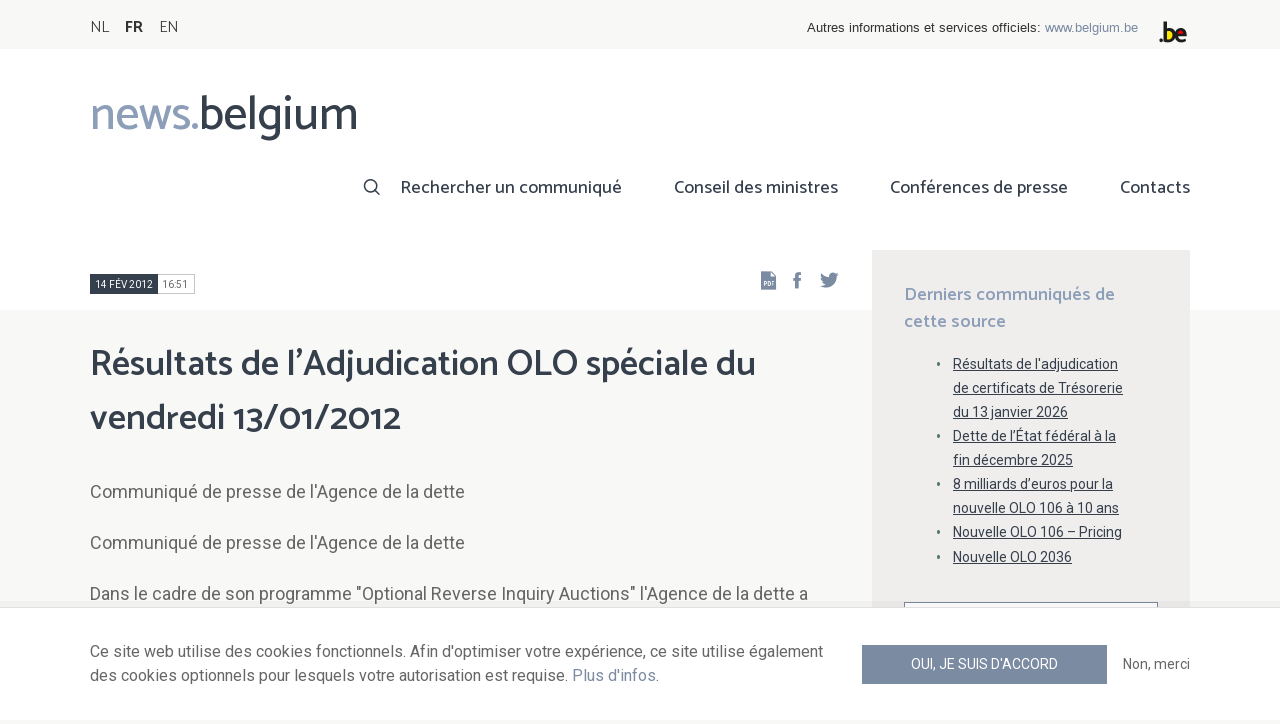

--- FILE ---
content_type: text/html; charset=UTF-8
request_url: https://news.belgium.be/fr/resultats-de-ladjudication-olo-speciale-du-vendredi-13012012
body_size: 7170
content:
<!DOCTYPE html>
<html lang="fr" dir="ltr" prefix="og: https://ogp.me/ns#">
  <head>
    <meta http-equiv="X-UA-Compatible" content="IE=edge">
    <meta charset="utf-8" />
<script>var _paq = _paq || [];(function(){var u=(("https:" == document.location.protocol) ? "https://stats.excom.fgov.be/" : "https://stats.excom.fgov.be/");_paq.push(["setSiteId", "72"]);_paq.push(["setTrackerUrl", u+"matomo.php"]);_paq.push(["setCustomUrl", "\/nl\/resultaten-speciale-olo-aanbesteding-van-13012012"]);_paq.push(["setDoNotTrack", 1]);if (!window.matomo_search_results_active) {_paq.push(["trackPageView"]);}_paq.push(["setIgnoreClasses", ["no-tracking","colorbox"]]);_paq.push(["enableLinkTracking"]);var d=document,g=d.createElement("script"),s=d.getElementsByTagName("script")[0];g.type="text/javascript";g.defer=true;g.async=true;g.src="/sites/default/files/matomo/matomo.js?t6t5mp";s.parentNode.insertBefore(g,s);})();</script>
<meta name="description" content="Communiqu&amp;eacute; de presse de l&amp;#39;Agence de la dette Communiqu&amp;eacute; de presse de l&amp;#39;Agence de la dette Dans le cadre de son programme &amp;quot;Optional Reverse Inquiry Auctions&amp;quot; l&amp;#39;Agence de la dette a &amp;eacute;mis des OLOs pour un mont ..." />
<meta property="og:title" content="Résultats de l&#039;Adjudication OLO spéciale du vendredi 13/01/2012" />
<meta property="og:description" content="Communiqu&amp;eacute; de presse de l&amp;#39;Agence de la dette Communiqu&amp;eacute; de presse de l&amp;#39;Agence de la dette Dans le cadre de son programme &amp;quot;Optional Reverse Inquiry Auctions&amp;quot; l&amp;#39;Agence de la dette a &amp;eacute;mis des OLOs pour un mont ..." />
<meta name="Generator" content="Drupal 9 (https://www.drupal.org)" />
<meta name="MobileOptimized" content="width" />
<meta name="HandheldFriendly" content="true" />
<meta name="viewport" content="width=device-width, initial-scale=1.0" />
<link rel="alternate" hreflang="nl" href="https://news.belgium.be/nl/resultaten-speciale-olo-aanbesteding-van-13012012" />
<link rel="alternate" hreflang="fr" href="https://news.belgium.be/fr/resultats-de-ladjudication-olo-speciale-du-vendredi-13012012" />
<link rel="alternate" hreflang="en" href="https://news.belgium.be/en/results-special-olo-auction-friday-13012012" />
<link rel="icon" href="/core/misc/favicon.ico" type="image/vnd.microsoft.icon" />
<link rel="canonical" href="https://news.belgium.be/fr/resultats-de-ladjudication-olo-speciale-du-vendredi-13012012" />
<link rel="shortlink" href="https://news.belgium.be/fr/node/14086" />

    <title>Résultats de l&#039;Adjudication OLO spéciale du vendredi 13/01/2012 | News.belgium</title>
        
        
    
        <link rel="stylesheet" media="all" href="/sites/default/files/css/css_onS88hFdimEw2YJMvVGksebKMgxTm2rKwwYLmm1e-J8.css" />
<link rel="stylesheet" media="all" href="/sites/default/files/css/css_NzEqGLJCwtfFe30mJb5lMZ_S1N5Fqhq8riyEcPi5qhs.css" />
<link rel="stylesheet" media="print" href="/sites/default/files/css/css_47DEQpj8HBSa-_TImW-5JCeuQeRkm5NMpJWZG3hSuFU.css" />

        <!--[if lt IE 9]>
    <script src="https://cdnjs.cloudflare.com/ajax/libs/html5shiv/3.7.3/html5shiv.js"></script>
    <![endif]-->
                        <link rel="shortcut icon" href="https://news.belgium.be/themes/custom/calibr8_easytheme/bookmark-icons/favicon.ico">
                <link rel="icon" type="image/png" href="https://news.belgium.be/themes/custom/calibr8_easytheme/bookmark-icons/favicon-16x16.png" sizes="16x16" >
                <link rel="icon" type="image/png" href="https://news.belgium.be/themes/custom/calibr8_easytheme/bookmark-icons/favicon-32x32.png" sizes="32x32" >
                <link rel="apple-touch-icon" href="https://news.belgium.be/themes/custom/calibr8_easytheme/bookmark-icons/apple-touch-icon-120x120.png" sizes="120x120" >
                <link rel="apple-touch-icon" href="https://news.belgium.be/themes/custom/calibr8_easytheme/bookmark-icons/apple-touch-icon-152x152.png" sizes="152x152" >
                <link rel="apple-touch-icon" href="https://news.belgium.be/themes/custom/calibr8_easytheme/bookmark-icons/apple-touch-icon-180x180.png" sizes="180x180" >
                <link rel="apple-touch-icon" href="https://news.belgium.be/themes/custom/calibr8_easytheme/bookmark-icons/apple-touch-icon-60x60.png" sizes="60x60" >
                <link rel="apple-touch-icon" href="https://news.belgium.be/themes/custom/calibr8_easytheme/bookmark-icons/apple-touch-icon-76x76.png" sizes="76x76" >
                <link rel="icon" type="image/png" href="https://news.belgium.be/themes/custom/calibr8_easytheme/bookmark-icons/android-chrome-192x192.png" sizes="192x192" >
                <link rel="icon" type="image/png" href="https://news.belgium.be/themes/custom/calibr8_easytheme/bookmark-icons/android-chrome-384x384.png" sizes="384x384" >
                <link rel="icon" type="image/png" href="https://news.belgium.be/themes/custom/calibr8_easytheme/bookmark-icons/android-chrome-512x512.png" sizes="512x512" >
                <link rel="manifest" href="https://news.belgium.be/sites/default/files/calibr8-bookmark-icons/calibr8_easytheme/manifest.json" />
                <meta name="msapplication-TileImage" content="https://news.belgium.be/themes/custom/calibr8_easytheme/bookmark-icons/mstile-144x144.png">
                <meta name="msapplication-config" content="https://news.belgium.be/sites/default/files/calibr8-bookmark-icons/calibr8_easytheme/browserconfig.xml" />
              <script src="/themes/custom/calibr8_easytheme/js/modernizr-custom.min.js?v=3.11.7"></script>
<script src="/core/misc/modernizr-additional-tests.js?v=3.11.7"></script>

          </head>
  <body class="not-front not-logged-in">
        
        
      <div class="dialog-off-canvas-main-canvas" data-off-canvas-main-canvas>
    <div id="site-wrapper">

      <nav class="region region--toolbar clearfix">
            <div class="container">
        <div class="toolbar-region-wrapper">
            <div class="language-switcher-language-url block block-language block-language-blocklanguage-interface" id="block-calibr8-easytheme-language-choice" role="navigation">
  
    
      <ul class="links"><li hreflang="nl" data-drupal-link-system-path="node/14086" class="nl"><a href="/nl/resultaten-speciale-olo-aanbesteding-van-13012012" class="language-link" hreflang="nl" data-drupal-link-system-path="node/14086">NL</a></li><li hreflang="fr" data-drupal-link-system-path="node/14086" class="fr is-active"><a href="/fr/resultats-de-ladjudication-olo-speciale-du-vendredi-13012012" class="language-link is-active" hreflang="fr" data-drupal-link-system-path="node/14086">FR</a></li><li hreflang="en" data-drupal-link-system-path="node/14086" class="en"><a href="/en/results-special-olo-auction-friday-13012012" class="language-link" hreflang="en" data-drupal-link-system-path="node/14086">EN</a></li></ul>
  </div>
<div id="block-federalheader" class="block block-press-center-general block-press-center-general-federal-header-block">
  
    
      <div id="openfed-federal-header-wrapper">
    <div id="openfed-federal-header-link">
        Autres informations et services officiels: <span><a href="https://www.belgium.be/fr">www.belgium.be</a></span>
    </div>
    <div id="openfed-federal-header-logo">
        <img src="/modules/custom/press_center_general/assets/images/federalheader_logo.svg" alt="Logo des autorités fédérales belges" width="37" height="30" />
    </div>
</div>

  </div>


        </div>
      </div>
    </nav>
  
  <header class="region region--header clearfix">
    <div class="container">
      <div class="region-header-inner clearfix">
        <div class="branding">
          <a href="https://news.belgium.be/fr" title="Home" rel="Home">
            <span class="news">news.</span><span class="belgium">belgium</span>
          </a>
          <div class="site-name">news.belgium</div>
        </div>

        <a href="#" id="mobile-menu-anchor" class="hamburger-menu show-mobile closed">
          <span class="menu-item"></span>
          <span class="menu-item"></span>
          <span class="menu-item"></span>
          <span class="menu-text">Menu</span>
        </a>

        
                  <div class="header-region">
              <nav aria-labelledby="block-calibr8-easytheme-main-menu-menu" id="block-calibr8-easytheme-main-menu" class="block block--menu block--menu--main">
            
  <h2 class="visually-hidden" id="block-calibr8-easytheme-main-menu-menu">Main navigation</h2>
  

        
              <ul class="menu">
                    <li class="menu-item">
        <a href="/fr/rechercher-un-communique" data-drupal-link-system-path="node/4">Rechercher un communiqué</a>
              </li>
                <li class="menu-item">
        <a href="/fr/conseil-des-ministres" data-drupal-link-system-path="node/5">Conseil des ministres</a>
              </li>
                <li class="menu-item">
        <a href="/fr/corona" data-drupal-link-system-path="node/23866">Conférences de presse</a>
              </li>
                <li class="menu-item">
        <a href="/fr/points-de-contact" data-drupal-link-system-path="node/6">Contacts</a>
              </li>
        </ul>
  


  </nav>


          </div>
              </div>
    </div>

          <nav class="mobile-menu" id="mobile-menu" style="display: none;">
        <div class="mobile-menu-inner">
            <nav aria-labelledby="block-mainnavigation-menu" id="block-mainnavigation" class="block block--menu block--menu--main">
            
  <h2 class="visually-hidden" id="block-mainnavigation-menu">Main navigation</h2>
  

        
              <ul class="menu">
                    <li class="menu-item">
        <a href="/fr/rechercher-un-communique" data-drupal-link-system-path="node/4">Rechercher un communiqué</a>
              </li>
                <li class="menu-item">
        <a href="/fr/conseil-des-ministres" data-drupal-link-system-path="node/5">Conseil des ministres</a>
              </li>
                <li class="menu-item">
        <a href="/fr/corona" data-drupal-link-system-path="node/23866">Conférences de presse</a>
              </li>
                <li class="menu-item">
        <a href="/fr/points-de-contact" data-drupal-link-system-path="node/6">Contacts</a>
              </li>
        </ul>
  


  </nav>


        </div>
      </nav>
    
  </header>

  
  <div  class="content-wrapper">

          <div class="region region--content-info">
        <div class="container">
                        <div data-drupal-messages-fallback class="hidden"></div>


                    <a id="main-content" tabindex="-1"></a>
        </div>
      </div>
    
    
                                        <div id="block-calibr8-easytheme-content" class="block block-system block-system-main-block">
  
    
      
  <div role="article" class="node--news-item--full">
        
    

                  <div class="node__content">
          <header class="node__content-top">
            <div class="container">
              <div class="cols">
                <div class="col col-left">
                  <div class="datetime-wrapper">
                                      <div class="datetime">
                      <span class="date">
                        14 fév 2012
                      </span>
                      <span class="time">
                                                  16:51
                                              </span>
                    </div>
                                    </div>
                  <div class="links--backup">
                    <a rel="nofollow" href="/fr/node/14086/pdf" class="icon-pdf link--pdf"></a>
                  </div>
                                    <div id="block-social-share-block" class="links--social-share block block-calibr8-socialmedia block-calibr8-socialmedia-sharing">
  
    
      
<ul id="sharing-menu" class="menu social-menu">
  <li><a href="https://facebook.com/sharer.php?u=https://news.belgium.be/fr/resultats-de-ladjudication-olo-speciale-du-vendredi-13012012"  class="social-share-link--facebook icon-social-facebook" ><span class="element-invisible">Facebook</span></a></li>
  <li><a href="https://twitter.com/intent/tweet?url=https://news.belgium.be/fr/resultats-de-ladjudication-olo-speciale-du-vendredi-13012012"  class="social-share-link--twitter icon-social-twitter" ><span class="element-invisible">Twitter</span></a></li>
</ul>

  </div>

                </div>
                <div class="col col-right">
                </div>
              </div>
            </div>
          </header>

          <div class="container">
            <div class="node__content-wrapper">
              <div class="cols">
                <div class="col col-left">
                  <h1 class="page-title">Résultats de l&#039;Adjudication OLO spéciale du vendredi 13/01/2012</h1>
                  
            <div class="field--news-intro clearfix text-formatted field field--name-field-news-intro field--type-text-long field--label-hidden field__item"><p>Communiqué de presse de l'Agence de la dette</p>
<p>	Communiqué de presse de l'Agence de la dette</p>
<p>	Dans le cadre de son programme "Optional Reverse Inquiry Auctions" l'Agence de la dette a émis des OLOs pour un montant total de EUR 400 millions dans les lignes suivantes : </p>
<p>	- OLO 5,50 % 28/03/2028 (OLO31)<br />
	ISIN code : BE0000291972<br />
	Montant émis: EUR 100 millions<br />
	Rend. moyen pondéré : 4,232 %<br />
	Bid-to-cover ratio : 2,70</p>
</div>
      
                  
<div class="field--paragraphs">
        

<section class="paragraph paragraph--text-with-image paragraph--image-align-left paragraph--text-with-image--image-align-left width--full background--default text-color--normal text-background--default border--default title-align--left text-align--left">
  <div class="container">
    <div class="layout paragraph__layout">
      
                    
            <div class="paragraph__content-wrapper">
        
                          
                              <div class="paragraph__content">
              
            <div class="field--body clearfix text-formatted field field--name-field-body field--type-text-long field--label-hidden field__item"><p>
	Communiqué de presse de l'Agence de la dette</p>
<p>
	Communiqué de presse de l'Agence de la dette</p>
<p>
	Dans le cadre de son programme "Optional Reverse Inquiry Auctions" l'Agence de la dette a émis des OLOs pour un montant total de EUR 400 millions dans les lignes suivantes : </p>
<p>
	- OLO 5,50 % 28/03/2028 (OLO31)<br />
	ISIN code : BE0000291972<br />
	Montant émis: EUR 100 millions<br />
	Rend. moyen pondéré : 4,232 %<br />
	Bid-to-cover ratio : 2,70</p>
<p>
	- OLO 5,00 % 28/03/2035 (OLO44)<br />
	ISIN code : BE0000304130<br />
	Montant émis: EUR 300 millions<br />
	Rend. moyen pondéré : 4,330 %<br />
	Bid-to-cover ratio : 1,70</p>
<p>
	Pour plus de détails, voir les pages Thomson Reuters BELG/ORIAUCTIONS ou Bloomberg BELG - "OLO Optional Reverse Inquiry Auctions - Results".</p></div>
      
            </div>
                  
                          

              </div>
      
                                    
          </div>
  </div>
</section>

  </div>

                </div>
                <div class="col col-right">
                                                        
<div class="field field--name-field-news-related field--type-viewfield field--label-hidden">
  
    
        
<div class="field__item field__item-label-above">
  
      <div class="field__item__label">
      Derniers communiqués de cette source    </div>
    
      <div class="views-element-container"><div class="view view-related-content view-id-related_content view-display-id-related_news_block js-view-dom-id-b72dc183aab2aa953571b259a15228433b619d4572981a89ce8ab64610eae621">
  
    
      
      <div class="view-content">
          <div class="views-row"><div class="views-field views-field-title"><span class="field-content"><a href="/fr/resultats-de-ladjudication-de-certificats-de-tresorerie-du-13-janvier-2026" hreflang="fr">Résultats de l&#039;adjudication de certificats de Trésorerie du 13 janvier 2026</a></span></div></div>
    <div class="views-row"><div class="views-field views-field-title"><span class="field-content"><a href="/fr/dette-de-letat-federal-la-fin-decembre-2025" hreflang="fr">Dette de l’État fédéral à la fin décembre 2025</a></span></div></div>
    <div class="views-row"><div class="views-field views-field-title"><span class="field-content"><a href="/fr/8-milliards-deuros-pour-la-nouvelle-olo-106-10-ans" hreflang="fr">8 milliards d’euros pour la nouvelle OLO 106 à 10 ans</a></span></div></div>
    <div class="views-row"><div class="views-field views-field-title"><span class="field-content"><a href="/fr/nouvelle-olo-106-pricing" hreflang="fr">Nouvelle OLO 106 – Pricing</a></span></div></div>
    <div class="views-row"><div class="views-field views-field-title"><span class="field-content"><a href="/fr/nouvelle-olo-2036" hreflang="fr">Nouvelle OLO 2036</a></span></div></div>

    </div>
  
        <div class="attachment attachment-after">
      <a href="/fr/agence-federale-de-la-dette" class="button">Tous les articles de cette source</a>
    </div>
        </div>
</div>

  </div>

    </div>

                                                    </div>
              </div>
            </div>
          </div>
        </div>
          
                      <footer class="node__footer">
              
            <div class="field--news-source field field--name-field-news-source field--type-press-center-source field--label-hidden field__item">
<div role="article" class="node--source--teaser-large">
    
  

            <div class="node__content">
        <div class="container">
          <div class="node__content-wrapper">
            <div class="cols">
              <div class="col col-left">
                <a class="icon-rss feed" href="https://news.belgium.be/fr/source/feeds/24" ></a>
                                  
            <div class="field--source-logo field field--name-field-source-logo field--type-image field--label-hidden field__item">  <img loading="lazy" src="/sites/default/files/styles/source_teaser/public/legacy/agentschap_schuld.png?itok=3Pqqztqt" width="47" height="50" alt="logo Federaal Agentschap van de Schuld" class="image-style-source-teaser" />


</div>
      
                                <h2>Agence Fédérale de la Dette</h2>
                                  
            <div class="field--source-address field field--name-field-source-address field--type-address field--label-hidden field__item"><p class="address" translate="no">
          Avenue des Arts 30 <br>
            1040 Bruxelles  <br>
    Belgique
</p>
</div>
      
                                                  
            <div class="field--source-numbers field field--name-field-source-numbers field--type-double-field field--label-hidden field__item"><div class="item-list"><ul class="double-field-list"><li>      <div class="double-field double-field-first">
      
                        <span class="icon icon-telephone"></span>
                </div>
        <div class="double-field double-field-second">
      
                      <a href="tel:%2B3225747080">+32 257 47080</a>
                </div>
  </li></ul></div></div>
      
                                                  
            <div class="field--source-website field field--name-field-source-website field--type-link field--label-hidden field__item"><a href="http://www.debtagency.be">http://www.debtagency.be</a></div>
      
                                                <div class="source-detail-link">
                  <a href="/fr/agence-federale-de-la-dette">Tous les articles de cette source</a>
                </div>
              </div>
              <div class="col col-right">
                                  
      <div class="field--source-spokespersons field field--name-field-source-spokespersons field--type-entity-reference field--label-hidden field__items">
              <div class="field__item">
            <div class="field--spokesperson-first-name field field--name-field-spokesperson-first-name field--type-string field--label-hidden field__item">Jean</div>
      
            <div class="field--spokesperson-name field field--name-field-spokesperson-name field--type-string field--label-hidden field__item">Deboutte</div>
      
            <div class="field--spokesperson-language-function field field--name-field-spokesperson-language-function field--type-string field--label-hidden field__item">Directeur Strategy, Risk Management &amp; Investor Relations</div>
      
      <div class="field--spokesperson-numbers field field--name-field-spokesperson-numbers field--type-double-field field--label-hidden field__items">
              <div class="field__item"><div class="item-list"><ul class="double-field-list"><li>      <div class="double-field double-field-first">
      
                        <span class="icon icon-mobile"></span>
                </div>
        <div class="double-field double-field-second">
      
                      <a href="tel:%2B32470747279">+32 470 74 72 79</a>
                </div>
  </li></ul></div></div>
          </div>
  
            <div class="field--spokesperson-email field field--name-field-spokesperson-email field--type-email field--label-hidden field__item"><a href="mailto:info@debtagency.be">info@debtagency.be</a></div>
      </div>
          </div>
  
                              </div>
            </div>
          </div>
        </div>
      </div>
      
</div>
</div>
      
          </footer>
            
  </div>

  </div>


                  
    
  </div>

  
  
</div>

  <footer class="region region--footer clearfix">
    <div class="container">
      <div class="footer-blocks">
                    <div id="block-webpowerapisubscribe" class="block block-webpower block-webpower-subscribe-block">
  
    
      <div class="block_wrapper">
    <div class="block_info">
        <h2 class="icon icon-newsletter">Abonnez-vous à notre newsletter</h2>
        <form class="webpower-subscribe-form" data-drupal-selector="webpower-subscribe-form" action="/fr/resultats-de-ladjudication-olo-speciale-du-vendredi-13012012" method="post" id="webpower-subscribe-form" accept-charset="UTF-8">
  <div class="js-form-item form-item js-form-type-email form-type-email js-form-item-email-address form-item-email-address">
      <label for="edit-email-address" class="js-form-required form-required">Courriel</label>
        <input data-drupal-selector="edit-email-address" type="email" id="edit-email-address" name="email_address" value="" size="60" maxlength="254" placeholder="email@example.com" class="form-email required" required="required" aria-required="true" />

        </div>
<fieldset data-drupal-selector="edit-groups" id="edit-groups--wrapper" class="fieldgroup form-composite required js-form-item form-item js-form-wrapper form-wrapper" required="required" aria-required="true">
      <legend>
    <span class="fieldset-legend js-form-required form-required">Inscriptions</span>
  </legend>
  <div class="fieldset-wrapper">
                <div id="edit-groups" class="form-checkboxes"><div class="js-form-item form-item js-form-type-checkbox form-type-checkbox js-form-item-groups-82 form-item-groups-82">
        <input data-drupal-selector="edit-groups-82" type="checkbox" id="edit-groups-82" name="groups[82]" value="82" class="form-checkbox" />

        <label for="edit-groups-82" class="option">Conseil des ministres</label>
      </div>
<div class="js-form-item form-item js-form-type-checkbox form-type-checkbox js-form-item-groups-83 form-item-groups-83">
        <input data-drupal-selector="edit-groups-83" type="checkbox" id="edit-groups-83" name="groups[83]" value="83" class="form-checkbox" />

        <label for="edit-groups-83" class="option">Membres du gouvernement</label>
      </div>
<div class="js-form-item form-item js-form-type-checkbox form-type-checkbox js-form-item-groups-84 form-item-groups-84">
        <input data-drupal-selector="edit-groups-84" type="checkbox" id="edit-groups-84" name="groups[84]" value="84" class="form-checkbox" />

        <label for="edit-groups-84" class="option">Institutions fédérales</label>
      </div>
</div>

          </div>
</fieldset>
<input data-drupal-selector="edit-submit" type="submit" id="edit-submit" name="op" value="S&#039;inscrire" class="button js-form-submit form-submit" />
<input autocomplete="off" data-drupal-selector="form-stia-psw2c82aqwbxz-c-e-zdtdofnmcuonuywsd8q8" type="hidden" name="form_build_id" value="form-STiA_PsW2C82AQwBXz-c_E-ZDTdOfNMCuOnuyWsD8Q8" />
<input data-drupal-selector="edit-webpower-subscribe-form" type="hidden" name="form_id" value="webpower_subscribe_form" />

</form>

    </div>

    <p class="icon icon-info">
      Votre adresse e-mail est uniquement conservée et utilisée pour votre inscription à la newsletter, conformément au Règlement européen sur la protection des données personnelles.    </p>
</div>

  </div>
<div id="block-footercontact" class="block block-press-center-general block-press-center-general-footer-contact-block">
  
    
      <div class="block_wrapper">
    <div class="block_info">
        <h2 class="icon icon-user">Points de contact</h2>
        <p><span>Retrouvez toutes les coordonnées de contact des porte-parole des institutions fédérales et du gouvernement fédéral.</span></p><p><a href="/fr/points-de-contact"><span>Consultez le répertoire</span></a></p>
    </div>
</div>

  </div>
<div id="block-footerlinks" class="block block-press-center-general block-press-center-general-footer-links-block">
  
    
      <div class="block_wrapper">
    <div class="block_info">
        <h2 class="icon icon-link">Liens utiles</h2>
        <ul><li><a href="https://www.premier.be/fr/">Premier ministre</a></li><li><a href="https://www.gouvernement-federal.be/fr">Gouvernement fédéral</a></li><li><a href="https://www.belgium.be/fr">Belgium.be</a></li><li><a href="https://europa.eu/youreurope/index.htm#fr">Your Europe</a></li><li><a href="https://chancellerie.belgium.be/fr">SPF Chancellerie du Premier Ministre</a></li></ul>
    </div>
</div>

  </div>


              </div>

                <nav aria-labelledby="block-footer-menu" id="block-footer" class="block block--menu block--menu--footer">
            
  <h2 class="visually-hidden" id="block-footer-menu">Footer</h2>
  

        
              <ul class="menu">
                    <li class="menu-item">
        <a href="/fr/donnees-personnelles" data-drupal-link-system-path="node/9">Données personnelles</a>
              </li>
                <li class="menu-item">
        <a href="/fr/conditions-de-reutilisation" data-drupal-link-system-path="node/10">Conditions de réutilisation</a>
              </li>
                <li class="menu-item">
        <a href="/fr/contactez-nous" data-drupal-link-system-path="node/7">Contactez-nous</a>
              </li>
                <li class="menu-item">
        <a href="/fr/declaration-daccessibilite" data-drupal-link-system-path="node/41633">Accessibilité</a>
              </li>
        </ul>
  


  </nav>


      
    </div>
  </footer>

<div class="region region--footer-bottom clearfix">
  <div class="container">
        <a class="rss" href="https://news.belgium.be/fr/feeds/all">news.belgium flux RSS</a>
    <div class="copyright">&copy; 2026 - news.belgium.be</div>
  </div>
</div>

  <div id="calibr8-cookie-compliance-placeholder"></div>

</div>

  </div>

    
              <script type="application/json" data-drupal-selector="drupal-settings-json">{"path":{"baseUrl":"\/","scriptPath":null,"pathPrefix":"fr\/","currentPath":"node\/14086","currentPathIsAdmin":false,"isFront":false,"currentLanguage":"fr"},"pluralDelimiter":"\u0003","suppressDeprecationErrors":true,"calibr8_cookie_compliance":{"markup":"\u003Cdiv  id=\u0022calibr8-cookie-compliance\u0022 class=\u0022calibr8-cookie-compliance-info\u0022 style=\u0022display: none;\u0022\u003E\n  \u003Cdiv class=\u0022container\u0022\u003E\n\n    \u003Cdiv class=\u0022calibr8-cookie-compliance-info__wrapper\u0022\u003E\n      \u003Cdiv class=\u0022calibr8-cookie-compliance-info__text\u0022\u003E\n        \u003Cp\u003E\u003Cspan\u003ECe site web utilise des cookies fonctionnels. Afin d\u0027optimiser votre exp\u00e9rience, ce site utilise \u00e9galement des cookies optionnels pour lesquels votre autorisation est requise. \u003Ca href=\u0022\/fr\/donnees-personnelles\u0022\u003EPlus d\u0027infos\u003C\/a\u003E.\u003C\/span\u003E\u003C\/p\u003E\n      \u003C\/div\u003E\n      \u003Cdiv class=\u0022calibr8-cookie-compliance-info__button-wrapper\u0022\u003E\n        \u003Cdiv class=\u0022calibr8-cookie-compliance-info__consent\u0022\u003E\n          \u003Ca id=\u0022calibr8-cookie-compliance-consent\u0022 href=\u0022#\u0022 class=\u0022button button-primary\u0022 \u003EOui, je suis d\u0027accord\u003C\/a\u003E\n        \u003C\/div\u003E\n        \u003Cdiv class=\u0022calibr8-cookie-compliance-info__noconsent\u0022\u003E\n          \u003Ca id=\u0022calibr8-cookie-compliance-noconsent\u0022 href=\u0022#\u0022\u003ENon, merci\u003C\/a\u003E\n        \u003C\/div\u003E\n      \u003C\/div\u003E\n    \u003C\/div\u003E\n\n  \u003C\/div\u003E\n\u003C\/div\u003E","cookie_path":"\/","site_id":null,"cookie_expiration":"100","cookie_consent_value":"2","cookie_noconsent_value":"1"},"data":{"extlink":{"extTarget":true,"extTargetNoOverride":false,"extNofollow":false,"extNoreferrer":false,"extFollowNoOverride":false,"extClass":"0","extLabel":"(le lien est externe)","extImgClass":false,"extSubdomains":true,"extExclude":"","extInclude":"","extCssExclude":"","extCssExplicit":"","extAlert":false,"extAlertText":"Ce lien vous dirige vers un site externe. Nous ne sommes pas responsables de son contenu.","mailtoClass":"0","mailtoLabel":"(link sends email)","extUseFontAwesome":false,"extIconPlacement":"append","extFaLinkClasses":"fa fa-external-link","extFaMailtoClasses":"fa fa-envelope-o","whitelistedDomains":null}},"matomo":{"disableCookies":false,"trackMailto":true},"calibr8":{"breakpoints":{"sm":"screen and (min-width: 392px)","md":"screen and (min-width: 692px)","lg":"screen and (min-width: 992px)","xl":"screen and (min-width: 1292px)"}},"calibr8_easytheme":{"breakpoints":{"sm":"screen and (min-width: 392px)","md":"screen and (min-width: 692px)","lg":"screen and (min-width: 992px)","xl":"screen and (min-width: 1292px)"}},"ajaxTrustedUrl":{"form_action_p_pvdeGsVG5zNF_XLGPTvYSKCf43t8qZYSwcfZl2uzM":true},"user":{"uid":0,"permissionsHash":"509c742bba8ef54935ff275b536970fb3dad05bdebbfcd94fa315ff49b737d4d"}}</script>
<script src="/sites/default/files/js/js_lFaWKaMjtMgSprMBY0Tht2W-Mg_m2q4dEEsyFHETtpE.js"></script>

      </body>
</html>
